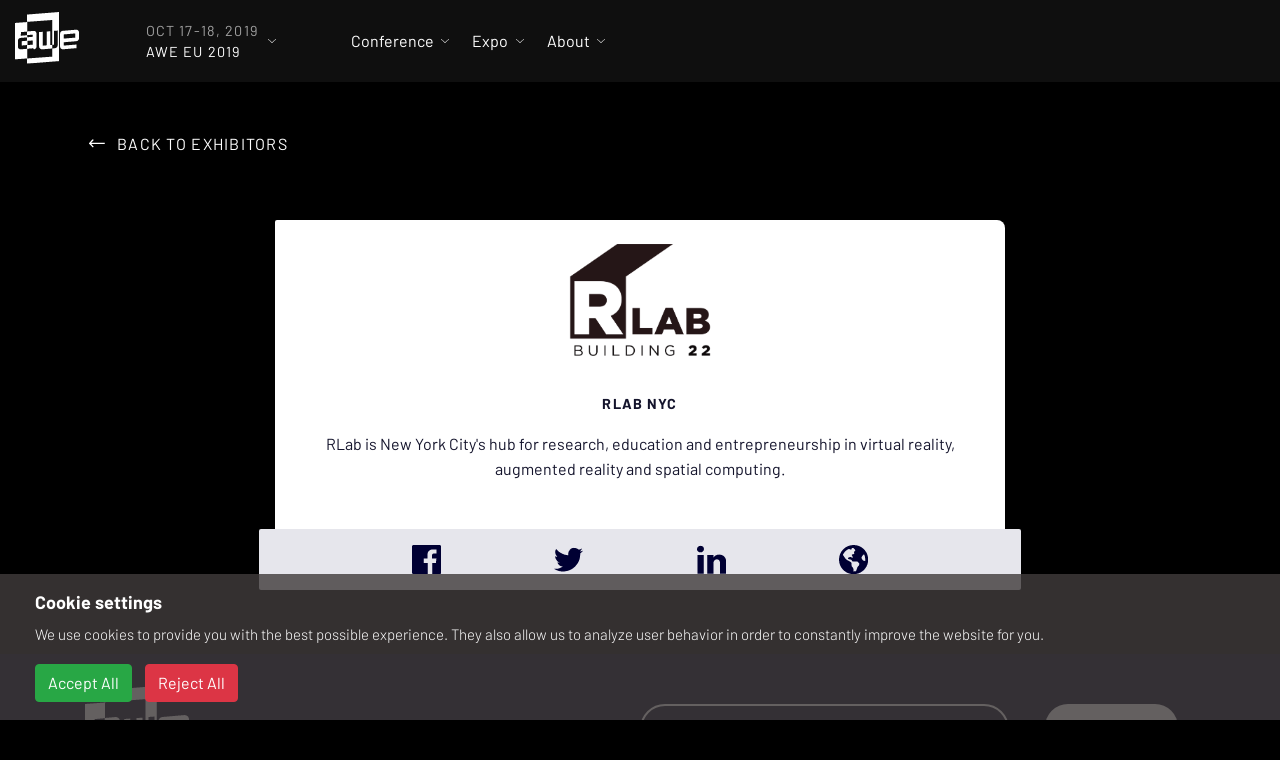

--- FILE ---
content_type: text/html; charset=utf-8
request_url: https://www.awexr.com/eu-2019/exhibitors/3100-rlab-nyc
body_size: 16782
content:
<!DOCTYPE html>
<html>
  <head>
<script type="text/javascript">window.NREUM||(NREUM={});NREUM.info={"beacon":"bam.nr-data.net","errorBeacon":"bam.nr-data.net","licenseKey":"0a60da1e6e","applicationID":"297030291","transactionName":"IAoIRBQMWg4AEU4BTwsMBFkSDEQRShAJC0A=","queueTime":2,"applicationTime":64,"agent":""}</script>
<script type="text/javascript">(window.NREUM||(NREUM={})).init={ajax:{deny_list:["bam.nr-data.net"]},feature_flags:["soft_nav"]};(window.NREUM||(NREUM={})).loader_config={licenseKey:"0a60da1e6e",applicationID:"297030291",browserID:"297030839"};;/*! For license information please see nr-loader-rum-1.308.0.min.js.LICENSE.txt */
(()=>{var e,t,r={163:(e,t,r)=>{"use strict";r.d(t,{j:()=>E});var n=r(384),i=r(1741);var a=r(2555);r(860).K7.genericEvents;const s="experimental.resources",o="register",c=e=>{if(!e||"string"!=typeof e)return!1;try{document.createDocumentFragment().querySelector(e)}catch{return!1}return!0};var d=r(2614),u=r(944),l=r(8122);const f="[data-nr-mask]",g=e=>(0,l.a)(e,(()=>{const e={feature_flags:[],experimental:{allow_registered_children:!1,resources:!1},mask_selector:"*",block_selector:"[data-nr-block]",mask_input_options:{color:!1,date:!1,"datetime-local":!1,email:!1,month:!1,number:!1,range:!1,search:!1,tel:!1,text:!1,time:!1,url:!1,week:!1,textarea:!1,select:!1,password:!0}};return{ajax:{deny_list:void 0,block_internal:!0,enabled:!0,autoStart:!0},api:{get allow_registered_children(){return e.feature_flags.includes(o)||e.experimental.allow_registered_children},set allow_registered_children(t){e.experimental.allow_registered_children=t},duplicate_registered_data:!1},browser_consent_mode:{enabled:!1},distributed_tracing:{enabled:void 0,exclude_newrelic_header:void 0,cors_use_newrelic_header:void 0,cors_use_tracecontext_headers:void 0,allowed_origins:void 0},get feature_flags(){return e.feature_flags},set feature_flags(t){e.feature_flags=t},generic_events:{enabled:!0,autoStart:!0},harvest:{interval:30},jserrors:{enabled:!0,autoStart:!0},logging:{enabled:!0,autoStart:!0},metrics:{enabled:!0,autoStart:!0},obfuscate:void 0,page_action:{enabled:!0},page_view_event:{enabled:!0,autoStart:!0},page_view_timing:{enabled:!0,autoStart:!0},performance:{capture_marks:!1,capture_measures:!1,capture_detail:!0,resources:{get enabled(){return e.feature_flags.includes(s)||e.experimental.resources},set enabled(t){e.experimental.resources=t},asset_types:[],first_party_domains:[],ignore_newrelic:!0}},privacy:{cookies_enabled:!0},proxy:{assets:void 0,beacon:void 0},session:{expiresMs:d.wk,inactiveMs:d.BB},session_replay:{autoStart:!0,enabled:!1,preload:!1,sampling_rate:10,error_sampling_rate:100,collect_fonts:!1,inline_images:!1,fix_stylesheets:!0,mask_all_inputs:!0,get mask_text_selector(){return e.mask_selector},set mask_text_selector(t){c(t)?e.mask_selector="".concat(t,",").concat(f):""===t||null===t?e.mask_selector=f:(0,u.R)(5,t)},get block_class(){return"nr-block"},get ignore_class(){return"nr-ignore"},get mask_text_class(){return"nr-mask"},get block_selector(){return e.block_selector},set block_selector(t){c(t)?e.block_selector+=",".concat(t):""!==t&&(0,u.R)(6,t)},get mask_input_options(){return e.mask_input_options},set mask_input_options(t){t&&"object"==typeof t?e.mask_input_options={...t,password:!0}:(0,u.R)(7,t)}},session_trace:{enabled:!0,autoStart:!0},soft_navigations:{enabled:!0,autoStart:!0},spa:{enabled:!0,autoStart:!0},ssl:void 0,user_actions:{enabled:!0,elementAttributes:["id","className","tagName","type"]}}})());var p=r(6154),m=r(9324);let h=0;const v={buildEnv:m.F3,distMethod:m.Xs,version:m.xv,originTime:p.WN},b={consented:!1},y={appMetadata:{},get consented(){return this.session?.state?.consent||b.consented},set consented(e){b.consented=e},customTransaction:void 0,denyList:void 0,disabled:!1,harvester:void 0,isolatedBacklog:!1,isRecording:!1,loaderType:void 0,maxBytes:3e4,obfuscator:void 0,onerror:void 0,ptid:void 0,releaseIds:{},session:void 0,timeKeeper:void 0,registeredEntities:[],jsAttributesMetadata:{bytes:0},get harvestCount(){return++h}},_=e=>{const t=(0,l.a)(e,y),r=Object.keys(v).reduce((e,t)=>(e[t]={value:v[t],writable:!1,configurable:!0,enumerable:!0},e),{});return Object.defineProperties(t,r)};var w=r(5701);const x=e=>{const t=e.startsWith("http");e+="/",r.p=t?e:"https://"+e};var R=r(7836),k=r(3241);const A={accountID:void 0,trustKey:void 0,agentID:void 0,licenseKey:void 0,applicationID:void 0,xpid:void 0},S=e=>(0,l.a)(e,A),T=new Set;function E(e,t={},r,s){let{init:o,info:c,loader_config:d,runtime:u={},exposed:l=!0}=t;if(!c){const e=(0,n.pV)();o=e.init,c=e.info,d=e.loader_config}e.init=g(o||{}),e.loader_config=S(d||{}),c.jsAttributes??={},p.bv&&(c.jsAttributes.isWorker=!0),e.info=(0,a.D)(c);const f=e.init,m=[c.beacon,c.errorBeacon];T.has(e.agentIdentifier)||(f.proxy.assets&&(x(f.proxy.assets),m.push(f.proxy.assets)),f.proxy.beacon&&m.push(f.proxy.beacon),e.beacons=[...m],function(e){const t=(0,n.pV)();Object.getOwnPropertyNames(i.W.prototype).forEach(r=>{const n=i.W.prototype[r];if("function"!=typeof n||"constructor"===n)return;let a=t[r];e[r]&&!1!==e.exposed&&"micro-agent"!==e.runtime?.loaderType&&(t[r]=(...t)=>{const n=e[r](...t);return a?a(...t):n})})}(e),(0,n.US)("activatedFeatures",w.B)),u.denyList=[...f.ajax.deny_list||[],...f.ajax.block_internal?m:[]],u.ptid=e.agentIdentifier,u.loaderType=r,e.runtime=_(u),T.has(e.agentIdentifier)||(e.ee=R.ee.get(e.agentIdentifier),e.exposed=l,(0,k.W)({agentIdentifier:e.agentIdentifier,drained:!!w.B?.[e.agentIdentifier],type:"lifecycle",name:"initialize",feature:void 0,data:e.config})),T.add(e.agentIdentifier)}},384:(e,t,r)=>{"use strict";r.d(t,{NT:()=>s,US:()=>u,Zm:()=>o,bQ:()=>d,dV:()=>c,pV:()=>l});var n=r(6154),i=r(1863),a=r(1910);const s={beacon:"bam.nr-data.net",errorBeacon:"bam.nr-data.net"};function o(){return n.gm.NREUM||(n.gm.NREUM={}),void 0===n.gm.newrelic&&(n.gm.newrelic=n.gm.NREUM),n.gm.NREUM}function c(){let e=o();return e.o||(e.o={ST:n.gm.setTimeout,SI:n.gm.setImmediate||n.gm.setInterval,CT:n.gm.clearTimeout,XHR:n.gm.XMLHttpRequest,REQ:n.gm.Request,EV:n.gm.Event,PR:n.gm.Promise,MO:n.gm.MutationObserver,FETCH:n.gm.fetch,WS:n.gm.WebSocket},(0,a.i)(...Object.values(e.o))),e}function d(e,t){let r=o();r.initializedAgents??={},t.initializedAt={ms:(0,i.t)(),date:new Date},r.initializedAgents[e]=t}function u(e,t){o()[e]=t}function l(){return function(){let e=o();const t=e.info||{};e.info={beacon:s.beacon,errorBeacon:s.errorBeacon,...t}}(),function(){let e=o();const t=e.init||{};e.init={...t}}(),c(),function(){let e=o();const t=e.loader_config||{};e.loader_config={...t}}(),o()}},782:(e,t,r)=>{"use strict";r.d(t,{T:()=>n});const n=r(860).K7.pageViewTiming},860:(e,t,r)=>{"use strict";r.d(t,{$J:()=>u,K7:()=>c,P3:()=>d,XX:()=>i,Yy:()=>o,df:()=>a,qY:()=>n,v4:()=>s});const n="events",i="jserrors",a="browser/blobs",s="rum",o="browser/logs",c={ajax:"ajax",genericEvents:"generic_events",jserrors:i,logging:"logging",metrics:"metrics",pageAction:"page_action",pageViewEvent:"page_view_event",pageViewTiming:"page_view_timing",sessionReplay:"session_replay",sessionTrace:"session_trace",softNav:"soft_navigations",spa:"spa"},d={[c.pageViewEvent]:1,[c.pageViewTiming]:2,[c.metrics]:3,[c.jserrors]:4,[c.spa]:5,[c.ajax]:6,[c.sessionTrace]:7,[c.softNav]:8,[c.sessionReplay]:9,[c.logging]:10,[c.genericEvents]:11},u={[c.pageViewEvent]:s,[c.pageViewTiming]:n,[c.ajax]:n,[c.spa]:n,[c.softNav]:n,[c.metrics]:i,[c.jserrors]:i,[c.sessionTrace]:a,[c.sessionReplay]:a,[c.logging]:o,[c.genericEvents]:"ins"}},944:(e,t,r)=>{"use strict";r.d(t,{R:()=>i});var n=r(3241);function i(e,t){"function"==typeof console.debug&&(console.debug("New Relic Warning: https://github.com/newrelic/newrelic-browser-agent/blob/main/docs/warning-codes.md#".concat(e),t),(0,n.W)({agentIdentifier:null,drained:null,type:"data",name:"warn",feature:"warn",data:{code:e,secondary:t}}))}},1687:(e,t,r)=>{"use strict";r.d(t,{Ak:()=>d,Ze:()=>f,x3:()=>u});var n=r(3241),i=r(7836),a=r(3606),s=r(860),o=r(2646);const c={};function d(e,t){const r={staged:!1,priority:s.P3[t]||0};l(e),c[e].get(t)||c[e].set(t,r)}function u(e,t){e&&c[e]&&(c[e].get(t)&&c[e].delete(t),p(e,t,!1),c[e].size&&g(e))}function l(e){if(!e)throw new Error("agentIdentifier required");c[e]||(c[e]=new Map)}function f(e="",t="feature",r=!1){if(l(e),!e||!c[e].get(t)||r)return p(e,t);c[e].get(t).staged=!0,g(e)}function g(e){const t=Array.from(c[e]);t.every(([e,t])=>t.staged)&&(t.sort((e,t)=>e[1].priority-t[1].priority),t.forEach(([t])=>{c[e].delete(t),p(e,t)}))}function p(e,t,r=!0){const s=e?i.ee.get(e):i.ee,c=a.i.handlers;if(!s.aborted&&s.backlog&&c){if((0,n.W)({agentIdentifier:e,type:"lifecycle",name:"drain",feature:t}),r){const e=s.backlog[t],r=c[t];if(r){for(let t=0;e&&t<e.length;++t)m(e[t],r);Object.entries(r).forEach(([e,t])=>{Object.values(t||{}).forEach(t=>{t[0]?.on&&t[0]?.context()instanceof o.y&&t[0].on(e,t[1])})})}}s.isolatedBacklog||delete c[t],s.backlog[t]=null,s.emit("drain-"+t,[])}}function m(e,t){var r=e[1];Object.values(t[r]||{}).forEach(t=>{var r=e[0];if(t[0]===r){var n=t[1],i=e[3],a=e[2];n.apply(i,a)}})}},1738:(e,t,r)=>{"use strict";r.d(t,{U:()=>g,Y:()=>f});var n=r(3241),i=r(9908),a=r(1863),s=r(944),o=r(5701),c=r(3969),d=r(8362),u=r(860),l=r(4261);function f(e,t,r,a){const f=a||r;!f||f[e]&&f[e]!==d.d.prototype[e]||(f[e]=function(){(0,i.p)(c.xV,["API/"+e+"/called"],void 0,u.K7.metrics,r.ee),(0,n.W)({agentIdentifier:r.agentIdentifier,drained:!!o.B?.[r.agentIdentifier],type:"data",name:"api",feature:l.Pl+e,data:{}});try{return t.apply(this,arguments)}catch(e){(0,s.R)(23,e)}})}function g(e,t,r,n,s){const o=e.info;null===r?delete o.jsAttributes[t]:o.jsAttributes[t]=r,(s||null===r)&&(0,i.p)(l.Pl+n,[(0,a.t)(),t,r],void 0,"session",e.ee)}},1741:(e,t,r)=>{"use strict";r.d(t,{W:()=>a});var n=r(944),i=r(4261);class a{#e(e,...t){if(this[e]!==a.prototype[e])return this[e](...t);(0,n.R)(35,e)}addPageAction(e,t){return this.#e(i.hG,e,t)}register(e){return this.#e(i.eY,e)}recordCustomEvent(e,t){return this.#e(i.fF,e,t)}setPageViewName(e,t){return this.#e(i.Fw,e,t)}setCustomAttribute(e,t,r){return this.#e(i.cD,e,t,r)}noticeError(e,t){return this.#e(i.o5,e,t)}setUserId(e,t=!1){return this.#e(i.Dl,e,t)}setApplicationVersion(e){return this.#e(i.nb,e)}setErrorHandler(e){return this.#e(i.bt,e)}addRelease(e,t){return this.#e(i.k6,e,t)}log(e,t){return this.#e(i.$9,e,t)}start(){return this.#e(i.d3)}finished(e){return this.#e(i.BL,e)}recordReplay(){return this.#e(i.CH)}pauseReplay(){return this.#e(i.Tb)}addToTrace(e){return this.#e(i.U2,e)}setCurrentRouteName(e){return this.#e(i.PA,e)}interaction(e){return this.#e(i.dT,e)}wrapLogger(e,t,r){return this.#e(i.Wb,e,t,r)}measure(e,t){return this.#e(i.V1,e,t)}consent(e){return this.#e(i.Pv,e)}}},1863:(e,t,r)=>{"use strict";function n(){return Math.floor(performance.now())}r.d(t,{t:()=>n})},1910:(e,t,r)=>{"use strict";r.d(t,{i:()=>a});var n=r(944);const i=new Map;function a(...e){return e.every(e=>{if(i.has(e))return i.get(e);const t="function"==typeof e?e.toString():"",r=t.includes("[native code]"),a=t.includes("nrWrapper");return r||a||(0,n.R)(64,e?.name||t),i.set(e,r),r})}},2555:(e,t,r)=>{"use strict";r.d(t,{D:()=>o,f:()=>s});var n=r(384),i=r(8122);const a={beacon:n.NT.beacon,errorBeacon:n.NT.errorBeacon,licenseKey:void 0,applicationID:void 0,sa:void 0,queueTime:void 0,applicationTime:void 0,ttGuid:void 0,user:void 0,account:void 0,product:void 0,extra:void 0,jsAttributes:{},userAttributes:void 0,atts:void 0,transactionName:void 0,tNamePlain:void 0};function s(e){try{return!!e.licenseKey&&!!e.errorBeacon&&!!e.applicationID}catch(e){return!1}}const o=e=>(0,i.a)(e,a)},2614:(e,t,r)=>{"use strict";r.d(t,{BB:()=>s,H3:()=>n,g:()=>d,iL:()=>c,tS:()=>o,uh:()=>i,wk:()=>a});const n="NRBA",i="SESSION",a=144e5,s=18e5,o={STARTED:"session-started",PAUSE:"session-pause",RESET:"session-reset",RESUME:"session-resume",UPDATE:"session-update"},c={SAME_TAB:"same-tab",CROSS_TAB:"cross-tab"},d={OFF:0,FULL:1,ERROR:2}},2646:(e,t,r)=>{"use strict";r.d(t,{y:()=>n});class n{constructor(e){this.contextId=e}}},2843:(e,t,r)=>{"use strict";r.d(t,{G:()=>a,u:()=>i});var n=r(3878);function i(e,t=!1,r,i){(0,n.DD)("visibilitychange",function(){if(t)return void("hidden"===document.visibilityState&&e());e(document.visibilityState)},r,i)}function a(e,t,r){(0,n.sp)("pagehide",e,t,r)}},3241:(e,t,r)=>{"use strict";r.d(t,{W:()=>a});var n=r(6154);const i="newrelic";function a(e={}){try{n.gm.dispatchEvent(new CustomEvent(i,{detail:e}))}catch(e){}}},3606:(e,t,r)=>{"use strict";r.d(t,{i:()=>a});var n=r(9908);a.on=s;var i=a.handlers={};function a(e,t,r,a){s(a||n.d,i,e,t,r)}function s(e,t,r,i,a){a||(a="feature"),e||(e=n.d);var s=t[a]=t[a]||{};(s[r]=s[r]||[]).push([e,i])}},3878:(e,t,r)=>{"use strict";function n(e,t){return{capture:e,passive:!1,signal:t}}function i(e,t,r=!1,i){window.addEventListener(e,t,n(r,i))}function a(e,t,r=!1,i){document.addEventListener(e,t,n(r,i))}r.d(t,{DD:()=>a,jT:()=>n,sp:()=>i})},3969:(e,t,r)=>{"use strict";r.d(t,{TZ:()=>n,XG:()=>o,rs:()=>i,xV:()=>s,z_:()=>a});const n=r(860).K7.metrics,i="sm",a="cm",s="storeSupportabilityMetrics",o="storeEventMetrics"},4234:(e,t,r)=>{"use strict";r.d(t,{W:()=>a});var n=r(7836),i=r(1687);class a{constructor(e,t){this.agentIdentifier=e,this.ee=n.ee.get(e),this.featureName=t,this.blocked=!1}deregisterDrain(){(0,i.x3)(this.agentIdentifier,this.featureName)}}},4261:(e,t,r)=>{"use strict";r.d(t,{$9:()=>d,BL:()=>o,CH:()=>g,Dl:()=>_,Fw:()=>y,PA:()=>h,Pl:()=>n,Pv:()=>k,Tb:()=>l,U2:()=>a,V1:()=>R,Wb:()=>x,bt:()=>b,cD:()=>v,d3:()=>w,dT:()=>c,eY:()=>p,fF:()=>f,hG:()=>i,k6:()=>s,nb:()=>m,o5:()=>u});const n="api-",i="addPageAction",a="addToTrace",s="addRelease",o="finished",c="interaction",d="log",u="noticeError",l="pauseReplay",f="recordCustomEvent",g="recordReplay",p="register",m="setApplicationVersion",h="setCurrentRouteName",v="setCustomAttribute",b="setErrorHandler",y="setPageViewName",_="setUserId",w="start",x="wrapLogger",R="measure",k="consent"},5289:(e,t,r)=>{"use strict";r.d(t,{GG:()=>s,Qr:()=>c,sB:()=>o});var n=r(3878),i=r(6389);function a(){return"undefined"==typeof document||"complete"===document.readyState}function s(e,t){if(a())return e();const r=(0,i.J)(e),s=setInterval(()=>{a()&&(clearInterval(s),r())},500);(0,n.sp)("load",r,t)}function o(e){if(a())return e();(0,n.DD)("DOMContentLoaded",e)}function c(e){if(a())return e();(0,n.sp)("popstate",e)}},5607:(e,t,r)=>{"use strict";r.d(t,{W:()=>n});const n=(0,r(9566).bz)()},5701:(e,t,r)=>{"use strict";r.d(t,{B:()=>a,t:()=>s});var n=r(3241);const i=new Set,a={};function s(e,t){const r=t.agentIdentifier;a[r]??={},e&&"object"==typeof e&&(i.has(r)||(t.ee.emit("rumresp",[e]),a[r]=e,i.add(r),(0,n.W)({agentIdentifier:r,loaded:!0,drained:!0,type:"lifecycle",name:"load",feature:void 0,data:e})))}},6154:(e,t,r)=>{"use strict";r.d(t,{OF:()=>c,RI:()=>i,WN:()=>u,bv:()=>a,eN:()=>l,gm:()=>s,mw:()=>o,sb:()=>d});var n=r(1863);const i="undefined"!=typeof window&&!!window.document,a="undefined"!=typeof WorkerGlobalScope&&("undefined"!=typeof self&&self instanceof WorkerGlobalScope&&self.navigator instanceof WorkerNavigator||"undefined"!=typeof globalThis&&globalThis instanceof WorkerGlobalScope&&globalThis.navigator instanceof WorkerNavigator),s=i?window:"undefined"!=typeof WorkerGlobalScope&&("undefined"!=typeof self&&self instanceof WorkerGlobalScope&&self||"undefined"!=typeof globalThis&&globalThis instanceof WorkerGlobalScope&&globalThis),o=Boolean("hidden"===s?.document?.visibilityState),c=/iPad|iPhone|iPod/.test(s.navigator?.userAgent),d=c&&"undefined"==typeof SharedWorker,u=((()=>{const e=s.navigator?.userAgent?.match(/Firefox[/\s](\d+\.\d+)/);Array.isArray(e)&&e.length>=2&&e[1]})(),Date.now()-(0,n.t)()),l=()=>"undefined"!=typeof PerformanceNavigationTiming&&s?.performance?.getEntriesByType("navigation")?.[0]?.responseStart},6389:(e,t,r)=>{"use strict";function n(e,t=500,r={}){const n=r?.leading||!1;let i;return(...r)=>{n&&void 0===i&&(e.apply(this,r),i=setTimeout(()=>{i=clearTimeout(i)},t)),n||(clearTimeout(i),i=setTimeout(()=>{e.apply(this,r)},t))}}function i(e){let t=!1;return(...r)=>{t||(t=!0,e.apply(this,r))}}r.d(t,{J:()=>i,s:()=>n})},6630:(e,t,r)=>{"use strict";r.d(t,{T:()=>n});const n=r(860).K7.pageViewEvent},7699:(e,t,r)=>{"use strict";r.d(t,{It:()=>a,KC:()=>o,No:()=>i,qh:()=>s});var n=r(860);const i=16e3,a=1e6,s="SESSION_ERROR",o={[n.K7.logging]:!0,[n.K7.genericEvents]:!1,[n.K7.jserrors]:!1,[n.K7.ajax]:!1}},7836:(e,t,r)=>{"use strict";r.d(t,{P:()=>o,ee:()=>c});var n=r(384),i=r(8990),a=r(2646),s=r(5607);const o="nr@context:".concat(s.W),c=function e(t,r){var n={},s={},u={},l=!1;try{l=16===r.length&&d.initializedAgents?.[r]?.runtime.isolatedBacklog}catch(e){}var f={on:p,addEventListener:p,removeEventListener:function(e,t){var r=n[e];if(!r)return;for(var i=0;i<r.length;i++)r[i]===t&&r.splice(i,1)},emit:function(e,r,n,i,a){!1!==a&&(a=!0);if(c.aborted&&!i)return;t&&a&&t.emit(e,r,n);var o=g(n);m(e).forEach(e=>{e.apply(o,r)});var d=v()[s[e]];d&&d.push([f,e,r,o]);return o},get:h,listeners:m,context:g,buffer:function(e,t){const r=v();if(t=t||"feature",f.aborted)return;Object.entries(e||{}).forEach(([e,n])=>{s[n]=t,t in r||(r[t]=[])})},abort:function(){f._aborted=!0,Object.keys(f.backlog).forEach(e=>{delete f.backlog[e]})},isBuffering:function(e){return!!v()[s[e]]},debugId:r,backlog:l?{}:t&&"object"==typeof t.backlog?t.backlog:{},isolatedBacklog:l};return Object.defineProperty(f,"aborted",{get:()=>{let e=f._aborted||!1;return e||(t&&(e=t.aborted),e)}}),f;function g(e){return e&&e instanceof a.y?e:e?(0,i.I)(e,o,()=>new a.y(o)):new a.y(o)}function p(e,t){n[e]=m(e).concat(t)}function m(e){return n[e]||[]}function h(t){return u[t]=u[t]||e(f,t)}function v(){return f.backlog}}(void 0,"globalEE"),d=(0,n.Zm)();d.ee||(d.ee=c)},8122:(e,t,r)=>{"use strict";r.d(t,{a:()=>i});var n=r(944);function i(e,t){try{if(!e||"object"!=typeof e)return(0,n.R)(3);if(!t||"object"!=typeof t)return(0,n.R)(4);const r=Object.create(Object.getPrototypeOf(t),Object.getOwnPropertyDescriptors(t)),a=0===Object.keys(r).length?e:r;for(let s in a)if(void 0!==e[s])try{if(null===e[s]){r[s]=null;continue}Array.isArray(e[s])&&Array.isArray(t[s])?r[s]=Array.from(new Set([...e[s],...t[s]])):"object"==typeof e[s]&&"object"==typeof t[s]?r[s]=i(e[s],t[s]):r[s]=e[s]}catch(e){r[s]||(0,n.R)(1,e)}return r}catch(e){(0,n.R)(2,e)}}},8362:(e,t,r)=>{"use strict";r.d(t,{d:()=>a});var n=r(9566),i=r(1741);class a extends i.W{agentIdentifier=(0,n.LA)(16)}},8374:(e,t,r)=>{r.nc=(()=>{try{return document?.currentScript?.nonce}catch(e){}return""})()},8990:(e,t,r)=>{"use strict";r.d(t,{I:()=>i});var n=Object.prototype.hasOwnProperty;function i(e,t,r){if(n.call(e,t))return e[t];var i=r();if(Object.defineProperty&&Object.keys)try{return Object.defineProperty(e,t,{value:i,writable:!0,enumerable:!1}),i}catch(e){}return e[t]=i,i}},9324:(e,t,r)=>{"use strict";r.d(t,{F3:()=>i,Xs:()=>a,xv:()=>n});const n="1.308.0",i="PROD",a="CDN"},9566:(e,t,r)=>{"use strict";r.d(t,{LA:()=>o,bz:()=>s});var n=r(6154);const i="xxxxxxxx-xxxx-4xxx-yxxx-xxxxxxxxxxxx";function a(e,t){return e?15&e[t]:16*Math.random()|0}function s(){const e=n.gm?.crypto||n.gm?.msCrypto;let t,r=0;return e&&e.getRandomValues&&(t=e.getRandomValues(new Uint8Array(30))),i.split("").map(e=>"x"===e?a(t,r++).toString(16):"y"===e?(3&a()|8).toString(16):e).join("")}function o(e){const t=n.gm?.crypto||n.gm?.msCrypto;let r,i=0;t&&t.getRandomValues&&(r=t.getRandomValues(new Uint8Array(e)));const s=[];for(var o=0;o<e;o++)s.push(a(r,i++).toString(16));return s.join("")}},9908:(e,t,r)=>{"use strict";r.d(t,{d:()=>n,p:()=>i});var n=r(7836).ee.get("handle");function i(e,t,r,i,a){a?(a.buffer([e],i),a.emit(e,t,r)):(n.buffer([e],i),n.emit(e,t,r))}}},n={};function i(e){var t=n[e];if(void 0!==t)return t.exports;var a=n[e]={exports:{}};return r[e](a,a.exports,i),a.exports}i.m=r,i.d=(e,t)=>{for(var r in t)i.o(t,r)&&!i.o(e,r)&&Object.defineProperty(e,r,{enumerable:!0,get:t[r]})},i.f={},i.e=e=>Promise.all(Object.keys(i.f).reduce((t,r)=>(i.f[r](e,t),t),[])),i.u=e=>"nr-rum-1.308.0.min.js",i.o=(e,t)=>Object.prototype.hasOwnProperty.call(e,t),e={},t="NRBA-1.308.0.PROD:",i.l=(r,n,a,s)=>{if(e[r])e[r].push(n);else{var o,c;if(void 0!==a)for(var d=document.getElementsByTagName("script"),u=0;u<d.length;u++){var l=d[u];if(l.getAttribute("src")==r||l.getAttribute("data-webpack")==t+a){o=l;break}}if(!o){c=!0;var f={296:"sha512-+MIMDsOcckGXa1EdWHqFNv7P+JUkd5kQwCBr3KE6uCvnsBNUrdSt4a/3/L4j4TxtnaMNjHpza2/erNQbpacJQA=="};(o=document.createElement("script")).charset="utf-8",i.nc&&o.setAttribute("nonce",i.nc),o.setAttribute("data-webpack",t+a),o.src=r,0!==o.src.indexOf(window.location.origin+"/")&&(o.crossOrigin="anonymous"),f[s]&&(o.integrity=f[s])}e[r]=[n];var g=(t,n)=>{o.onerror=o.onload=null,clearTimeout(p);var i=e[r];if(delete e[r],o.parentNode&&o.parentNode.removeChild(o),i&&i.forEach(e=>e(n)),t)return t(n)},p=setTimeout(g.bind(null,void 0,{type:"timeout",target:o}),12e4);o.onerror=g.bind(null,o.onerror),o.onload=g.bind(null,o.onload),c&&document.head.appendChild(o)}},i.r=e=>{"undefined"!=typeof Symbol&&Symbol.toStringTag&&Object.defineProperty(e,Symbol.toStringTag,{value:"Module"}),Object.defineProperty(e,"__esModule",{value:!0})},i.p="https://js-agent.newrelic.com/",(()=>{var e={374:0,840:0};i.f.j=(t,r)=>{var n=i.o(e,t)?e[t]:void 0;if(0!==n)if(n)r.push(n[2]);else{var a=new Promise((r,i)=>n=e[t]=[r,i]);r.push(n[2]=a);var s=i.p+i.u(t),o=new Error;i.l(s,r=>{if(i.o(e,t)&&(0!==(n=e[t])&&(e[t]=void 0),n)){var a=r&&("load"===r.type?"missing":r.type),s=r&&r.target&&r.target.src;o.message="Loading chunk "+t+" failed: ("+a+": "+s+")",o.name="ChunkLoadError",o.type=a,o.request=s,n[1](o)}},"chunk-"+t,t)}};var t=(t,r)=>{var n,a,[s,o,c]=r,d=0;if(s.some(t=>0!==e[t])){for(n in o)i.o(o,n)&&(i.m[n]=o[n]);if(c)c(i)}for(t&&t(r);d<s.length;d++)a=s[d],i.o(e,a)&&e[a]&&e[a][0](),e[a]=0},r=self["webpackChunk:NRBA-1.308.0.PROD"]=self["webpackChunk:NRBA-1.308.0.PROD"]||[];r.forEach(t.bind(null,0)),r.push=t.bind(null,r.push.bind(r))})(),(()=>{"use strict";i(8374);var e=i(8362),t=i(860);const r=Object.values(t.K7);var n=i(163);var a=i(9908),s=i(1863),o=i(4261),c=i(1738);var d=i(1687),u=i(4234),l=i(5289),f=i(6154),g=i(944),p=i(384);const m=e=>f.RI&&!0===e?.privacy.cookies_enabled;function h(e){return!!(0,p.dV)().o.MO&&m(e)&&!0===e?.session_trace.enabled}var v=i(6389),b=i(7699);class y extends u.W{constructor(e,t){super(e.agentIdentifier,t),this.agentRef=e,this.abortHandler=void 0,this.featAggregate=void 0,this.loadedSuccessfully=void 0,this.onAggregateImported=new Promise(e=>{this.loadedSuccessfully=e}),this.deferred=Promise.resolve(),!1===e.init[this.featureName].autoStart?this.deferred=new Promise((t,r)=>{this.ee.on("manual-start-all",(0,v.J)(()=>{(0,d.Ak)(e.agentIdentifier,this.featureName),t()}))}):(0,d.Ak)(e.agentIdentifier,t)}importAggregator(e,t,r={}){if(this.featAggregate)return;const n=async()=>{let n;await this.deferred;try{if(m(e.init)){const{setupAgentSession:t}=await i.e(296).then(i.bind(i,3305));n=t(e)}}catch(e){(0,g.R)(20,e),this.ee.emit("internal-error",[e]),(0,a.p)(b.qh,[e],void 0,this.featureName,this.ee)}try{if(!this.#t(this.featureName,n,e.init))return(0,d.Ze)(this.agentIdentifier,this.featureName),void this.loadedSuccessfully(!1);const{Aggregate:i}=await t();this.featAggregate=new i(e,r),e.runtime.harvester.initializedAggregates.push(this.featAggregate),this.loadedSuccessfully(!0)}catch(e){(0,g.R)(34,e),this.abortHandler?.(),(0,d.Ze)(this.agentIdentifier,this.featureName,!0),this.loadedSuccessfully(!1),this.ee&&this.ee.abort()}};f.RI?(0,l.GG)(()=>n(),!0):n()}#t(e,r,n){if(this.blocked)return!1;switch(e){case t.K7.sessionReplay:return h(n)&&!!r;case t.K7.sessionTrace:return!!r;default:return!0}}}var _=i(6630),w=i(2614),x=i(3241);class R extends y{static featureName=_.T;constructor(e){var t;super(e,_.T),this.setupInspectionEvents(e.agentIdentifier),t=e,(0,c.Y)(o.Fw,function(e,r){"string"==typeof e&&("/"!==e.charAt(0)&&(e="/"+e),t.runtime.customTransaction=(r||"http://custom.transaction")+e,(0,a.p)(o.Pl+o.Fw,[(0,s.t)()],void 0,void 0,t.ee))},t),this.importAggregator(e,()=>i.e(296).then(i.bind(i,3943)))}setupInspectionEvents(e){const t=(t,r)=>{t&&(0,x.W)({agentIdentifier:e,timeStamp:t.timeStamp,loaded:"complete"===t.target.readyState,type:"window",name:r,data:t.target.location+""})};(0,l.sB)(e=>{t(e,"DOMContentLoaded")}),(0,l.GG)(e=>{t(e,"load")}),(0,l.Qr)(e=>{t(e,"navigate")}),this.ee.on(w.tS.UPDATE,(t,r)=>{(0,x.W)({agentIdentifier:e,type:"lifecycle",name:"session",data:r})})}}class k extends e.d{constructor(e){var t;(super(),f.gm)?(this.features={},(0,p.bQ)(this.agentIdentifier,this),this.desiredFeatures=new Set(e.features||[]),this.desiredFeatures.add(R),(0,n.j)(this,e,e.loaderType||"agent"),t=this,(0,c.Y)(o.cD,function(e,r,n=!1){if("string"==typeof e){if(["string","number","boolean"].includes(typeof r)||null===r)return(0,c.U)(t,e,r,o.cD,n);(0,g.R)(40,typeof r)}else(0,g.R)(39,typeof e)},t),function(e){(0,c.Y)(o.Dl,function(t,r=!1){if("string"!=typeof t&&null!==t)return void(0,g.R)(41,typeof t);const n=e.info.jsAttributes["enduser.id"];r&&null!=n&&n!==t?(0,a.p)(o.Pl+"setUserIdAndResetSession",[t],void 0,"session",e.ee):(0,c.U)(e,"enduser.id",t,o.Dl,!0)},e)}(this),function(e){(0,c.Y)(o.nb,function(t){if("string"==typeof t||null===t)return(0,c.U)(e,"application.version",t,o.nb,!1);(0,g.R)(42,typeof t)},e)}(this),function(e){(0,c.Y)(o.d3,function(){e.ee.emit("manual-start-all")},e)}(this),function(e){(0,c.Y)(o.Pv,function(t=!0){if("boolean"==typeof t){if((0,a.p)(o.Pl+o.Pv,[t],void 0,"session",e.ee),e.runtime.consented=t,t){const t=e.features.page_view_event;t.onAggregateImported.then(e=>{const r=t.featAggregate;e&&!r.sentRum&&r.sendRum()})}}else(0,g.R)(65,typeof t)},e)}(this),this.run()):(0,g.R)(21)}get config(){return{info:this.info,init:this.init,loader_config:this.loader_config,runtime:this.runtime}}get api(){return this}run(){try{const e=function(e){const t={};return r.forEach(r=>{t[r]=!!e[r]?.enabled}),t}(this.init),n=[...this.desiredFeatures];n.sort((e,r)=>t.P3[e.featureName]-t.P3[r.featureName]),n.forEach(r=>{if(!e[r.featureName]&&r.featureName!==t.K7.pageViewEvent)return;if(r.featureName===t.K7.spa)return void(0,g.R)(67);const n=function(e){switch(e){case t.K7.ajax:return[t.K7.jserrors];case t.K7.sessionTrace:return[t.K7.ajax,t.K7.pageViewEvent];case t.K7.sessionReplay:return[t.K7.sessionTrace];case t.K7.pageViewTiming:return[t.K7.pageViewEvent];default:return[]}}(r.featureName).filter(e=>!(e in this.features));n.length>0&&(0,g.R)(36,{targetFeature:r.featureName,missingDependencies:n}),this.features[r.featureName]=new r(this)})}catch(e){(0,g.R)(22,e);for(const e in this.features)this.features[e].abortHandler?.();const t=(0,p.Zm)();delete t.initializedAgents[this.agentIdentifier]?.features,delete this.sharedAggregator;return t.ee.get(this.agentIdentifier).abort(),!1}}}var A=i(2843),S=i(782);class T extends y{static featureName=S.T;constructor(e){super(e,S.T),f.RI&&((0,A.u)(()=>(0,a.p)("docHidden",[(0,s.t)()],void 0,S.T,this.ee),!0),(0,A.G)(()=>(0,a.p)("winPagehide",[(0,s.t)()],void 0,S.T,this.ee)),this.importAggregator(e,()=>i.e(296).then(i.bind(i,2117))))}}var E=i(3969);class I extends y{static featureName=E.TZ;constructor(e){super(e,E.TZ),f.RI&&document.addEventListener("securitypolicyviolation",e=>{(0,a.p)(E.xV,["Generic/CSPViolation/Detected"],void 0,this.featureName,this.ee)}),this.importAggregator(e,()=>i.e(296).then(i.bind(i,9623)))}}new k({features:[R,T,I],loaderType:"lite"})})()})();</script>
    <!-- Google Tag Manager -->
    <script defer >
    window.dataLayer = window.dataLayer || [];
    function gtag(){dataLayer.push(arguments);}

    if(localStorage.getItem('consentMode') === null){
        gtag('consent', 'default', {
            'ad_storage': 'denied',
            'analytics_storage': 'denied',
            'personalization_storage': 'denied',
            'functionality_storage': 'denied',
            'security_storage': 'denied',
        });
    } else {
        gtag('consent', 'default', JSON.parse(localStorage.getItem('consentMode')));
    }
    setTimeout(function(){
    (function(w,d,s,l,i){w[l]=w[l]||[];w[l].push({'gtm.start':
    new Date().getTime(),event:'gtm.js'});var f=d.getElementsByTagName(s)[0],
    j=d.createElement(s),dl=l!='dataLayer'?'&l='+l:'';j.async=true;j.src=
    'https://www.googletagmanager.com/gtm.js?id='+i+dl;f.parentNode.insertBefore(j,f);
    })(window,document,'script','dataLayer','GTM-N4XG63Q');
    }, 1000);
    </script>
<!-- End Google Tag Manager -->

    <!-- Hotjar Tracking Code for https://www.awexr.com/ -->
<script defer >
  (function(h,o,t,j,a,r){
    h.hj=h.hj||function(){(h.hj.q=h.hj.q||[]).push(arguments)};
    h._hjSettings={hjid:1190078,hjsv:6};
    a=o.getElementsByTagName('head')[0];
    r=o.createElement('script');r.async=1;
    r.src=t+h._hjSettings.hjid+j+h._hjSettings.hjsv;
    a.appendChild(r);
  })(window,document,'https://static.hotjar.com/c/hotjar-','.js?sv=');
</script>


    <title>AWE EU 2019 - RLab NYC
</title>


    <meta name="csrf-param" content="authenticity_token" />
<meta name="csrf-token" content="raqAIj-DG0IhkF2wSlD3LNpGJo1-jnchSiOKQzv3VJTFHd-EC8gk4TXGIUZaAc5b7mGEP9YpZySwqWyFq7GrpA" />
    <meta name="csp-nonce" />
    <link rel="stylesheet" href="/assets/application-8c841cb6c79e6cbd414a78675be9cf431fedf30507262f7922e2de55e8a0e820.css" media="all" data-turbolinks-track="reload" />
      <link rel="stylesheet" href="https://res.cloudinary.com/dmy7buja6/raw/upload/jf6AMmRb4VEVEWt2FhQVF9X5.css" media="all" data-turbolinks-track="reload" />
    <script src="/assets/application-2d55b62657e312bc99868510c36609387d60832c8b65c741510ed6446395f098.js" data-turbolinks-track="reload" turbolinks-cache-control="no-preview"></script>
    <script src="//js.hsforms.net/forms/v2.js" data-turbolinks-track="reload" turbolinks-cache-control="no-preview"></script>

    <!-- Facebook Pixel Code -->
<script defer>
  setTimeout(function(){
    !function(f,b,e,v,n,t,s)
    {if(f.fbq)return;n=f.fbq=function(){n.callMethod?
    n.callMethod.apply(n,arguments):n.queue.push(arguments)};
    if(!f._fbq)f._fbq=n;n.push=n;n.loaded=!0;n.version='2.0';
    n.queue=[];t=b.createElement(e);t.async=!0;
    t.src=v;s=b.getElementsByTagName(e)[0];
    s.parentNode.insertBefore(t,s)}(window, document,'script',
    'https://connect.facebook.net/en_US/fbevents.js');
    fbq('init', '172292823497422');
    fbq('track', 'PageView');
  }, 1000);
</script>
<noscript><img height="1" width="1" style="display:none"
  src="https://www.facebook.com/tr?id=172292823497422&ev=PageView&noscript=1"
/></noscript>
<!-- End Facebook Pixel Code -->

    <link rel="icon" type="image/x-icon" href="/assets/favicon-8d73289e193c05208ca0197902f3894196879a98393e47485c8c4f9d64b083c8.png" />

    <meta name="viewport" content="width=device-width, initial-scale=1, shrink-to-fit=no">

    <!--
    <meta property="image" content='' %>
    <meta property="og:type" content= "website"/>
    <meta property="title" content='AWE EU 2019 - RLab NYC
'>
    <meta property="og:title" content='AWE EU 2019 - RLab NYC
'>
    <meta property="og:image" content='https://www.awexr.com/assets/splash-for-socials-f48ae42fd6c29234fef1eb8cce211920aed7c229e0b22ebf920aab9bfbe90c88.png'>
    <meta property="keywords" content= "virtual reality, augmented reality, mixed reality, spatial computing, AR, VR, XR, community, marketplace, Events, Conference, tradeshow, classes, workshops, meetups, campaigns, Videos, talks, awards, competitions, newsletter, news">
    <meta property="description" content='Largest industry community for all things Spatial Computing with trade shows, events, conferences, meetups, webinars, classes and workshops about Augmented Reality (AR), Virtual Reality (VR), Mixed Reality (MR), Artificial Intelligence (AI), Immersive technology and enabling technologies.'>
    <meta property="og:description" content='Largest industry community for all things Spatial Computing with trade shows, events, conferences, meetups, webinars, classes and workshops about Augmented Reality (AR), Virtual Reality (VR), Mixed Reality (MR), Artificial Intelligence (AI), Immersive technology and enabling technologies.'>
    -->
    <link rel="alternate" type="application/rss+xml" title="RSS" href="https://www.awexr.com/blog.rss" />
    <meta property="og:title" content="AWE EU 2019 - Exhibitor, RLab NYC" />
<meta property="og:url" content="https://www.awexr.com/eu-2019/exhibitors/3100-rlab-nyc" />
<meta property="og:image" content="https://cdn2.hubspot.net/hubfs/5228847/form-uploads/e4ed0be0-b52e-4cdc-89c8-57ada02c1809/9d489b82-a756-4525-acc4-50501010224b-hi_res_logo-RLab-Logo.png" />
<meta property="description" content="RLab is New York City's hub for research, education and entrepreneurship in virtual reality, augmented reality and spatial computing." />
<meta property="og:description" content="RLab is New York City's hub for research, education and entrepreneurship in virtual reality, augmented reality and spatial computing." />

  </head>

  <body id="exhibitors_show" class="container-fluid p-0">
    <!-- Google Tag Manager (noscript) -->
<noscript><iframe src="https://www.googletagmanager.com/ns.html?id=GTM-N4XG63Q"
height="0" width="0" style="display:none;visibility:hidden"></iframe></noscript>
<!-- End Google Tag Manager (noscript) -->

    <script src="/assets/menu-7754ed0024375eef9502c78d3763559bb6291b12afa8f33a29ec736637936595.js"></script>
<nav class='header py-1'>
<script>
  if ($(".notification-bar").is(':visible')){
    $('body').addClass('with-notification-bar');
  }
</script>

<div class='container-fluid'>
<div class='row align-self-center position-relative'>
<div class='col-2 col-sm-3 col-xl-1 col-lg-1 col-md-2 align-self-center text-left no-wrap'>
<a class="header--logo" data-turbolinks="false" href="/"><img alt="AWE logo" src="/assets/logo-6f6200febc09f5fbaa4e9d7afae1b91514b682298c7450ff133636d55cabf12f.svg" />
</a></div>
<div class='col-xl-2 col-lg-2 col-0 align-self-center text-left no-wrap adjust-chooser'>
<div class='header--switch-conference'>
<span class='header--switch-conference__date'>Oct 17-18, 2019</span>
<span class='header--switch-conference__place'>AWE EU 2019</span>
<div class='header--dropdown'>
<ul class='header--dropdown__list'>
<li class='header--dropdown__item'>
<a target="_blank" href="https://www.aweasia.com/"><div class="header--switch-conference__date">February 2 - 4, 2026</div><div>AWE Asia 2026</div></a>
</li>
<li class='header--dropdown__item'>
<a href="https://www.awexr.com/usa-2026/"><div class="header--switch-conference__date">June 15-18, 2026</div><div>AWE USA 2026</div></a>
</li>
<li class='header--dropdown__item'>
<a target="_blank" href="https://www.unitedxr.eu/"><div class="header--switch-conference__date">7-9 DEC 2026</div><div>UnitedXR EU 2026</div></a>
</li>
<li class='header--dropdown__item'>
<a href="https://awexr.com/awenite"><div class="header--switch-conference__date">All year, Globally</div><div>AWE Nites</div></a>
</li>
</ul>
</div>
</div>
</div>
<div class='col-xl-6 col-lg-5 align-self-center no-wrap'>
<ul class='header--navbar row no-wrap'>
<li class='header--navbar__item'>
<span class='header--navbar__link'>Conference</span>
<div class='header--dropdown'>
<ul class='header--dropdown__list u-txt-size__small'>
<li class='header--dropdown__item'>
<a data-turbolinks="false" href="https://www.awexr.com/eu-2019/agenda">Agenda</a>
</li>
<li class='header--dropdown__item'>
<a data-turbolinks="false" href="https://www.awexr.com/eu-2019/speakers">Speakers</a>
</li>
<li class='header--dropdown__item'>
<a data-turbolinks="false" href="https://www.awexr.com/eu-2019/special-activities">Special Activities</a>
</li>
<li class='header--dropdown__item'>
<a data-turbolinks="false" href="https://www.awexr.com/eu-2019/spatial-computing-workshop">Spatial Computing Workshop</a>
</li>
<li class='header--dropdown__item'>
<a data-turbolinks="false" href="https://www.awexr.com/eu-2019/aws-sumerian-workshop">AWS Sumerian Workshop</a>
</li>
<li class='header--dropdown__item'>
<a data-turbolinks="false" href="https://www.awexr.com/eu-2019/apply_for_press_pass">APPLY FOR PRESS PASS</a>
</li>
<li class='header--dropdown__item'>
<a data-turbolinks="false" href="https://www.awexr.com/eu-2019/become_a_volunteer">Become a Volunteer</a>
</li>
<li class='header--dropdown__item'>
<a data-turbolinks="false" href="https://www.awexr.com/eu-2019/hotels">HOTELS &amp; VENUE</a>
</li>
</ul>
</div>
</li>
<li class='header--navbar__item'>
<span class='header--navbar__link'>Expo</span>
<div class='header--dropdown'>
<ul class='header--dropdown__list u-txt-size__small'>
<li class='header--dropdown__item'>
<a data-turbolinks="false" href="https://www.awexr.com/eu-2019/sponsors">Sponsors &amp; Partners</a>
</li>
<li class='header--dropdown__item'>
<a data-turbolinks="false" href="https://www.awexr.com/eu-2019/exhibitors">Exhibitors</a>
</li>
<li class='header--dropdown__item'>
<a data-turbolinks="false" href="https://www.awexr.com/eu-2019/expo_floor_plan">EXPO FLOOR PLAN</a>
</li>
<li class='header--dropdown__item'>
<a data-turbolinks="false" href="https://www.awexr.com/eu-2019/become_an_exhibitor">Become an Exhibitor</a>
</li>
</ul>
</div>
</li>
<li class='header--navbar__item'>
<span class='header--navbar__link'>About</span>
<div class='header--dropdown'>
<ul class='header--dropdown__list u-txt-size__small'>
<li class='header--dropdown__item'>
<a target="_blank" href="https://www.awexr.com/blog">AWE BLOG</a>
</li>
<li class='header--dropdown__item'>
<a target="_blank" href="https://www.awexr.com/news">AWE IN THE NEWS</a>
</li>
<li class='header--dropdown__item'>
<a target="_blank" href="https://www.awexr.com/about_awe">ABOUT AWE</a>
</li>
<li class='header--dropdown__item'>
<a target="_blank" href="https://www.awexr.com/anti_harrassment">CODE OF CONDUCT</a>
</li>
<li class='header--dropdown__item'>
<a data-turbolinks="false" href="https://www.awexr.com/eu-2019/contact_us">CONTACT US</a>
</li>
</ul>
</div>
</li>
</ul>
</div>
<div class='col-xl-3 col-lg-4 align-self-center text-right d-flex no-wrap justify-content-end'>
<div class='row'>
<div class='col-6'>
<a class="text-white button__turquoise header--button mr-1" href="/usa-2026#get-involved">Get Involved</a>
</div>
<div class='col-6'>
<a class="button__white header--button" target="_blank" href="https://www.youtube.com/@AWEXR">Watch Recordings</a>
</div>
</div>
</div>
<div class='show-on-tablet'>
<span class='center-section'>
<a class="button__turquoise_header" target="_blank" href="https://www.youtube.com/@AWEXR">Watch Recordings</a>
</span>
</div>
<div class='col-3 offset-9 col-lg-0 col-xl-0 text-right menu-icon'>
<div class='show-on-tablet'>
<span class='hamburger-menu'>
<img alt="hamburger menu image" src="/assets/icons/hamburger-c1c5d37e68dc51aa88f8c722854ef514409e2ae901098ac220d4c80e79f8865b.svg" />
</span>
<div class='menu-mobile-open'>
<div>
<span class='close-mobile-menu'>
<img src="/assets/icons/close-58c1d7eb234b39f03d7cbb2fdcede37bd0203c1f88ab1dc7f558128e335cb98a.svg" />
</span>
<ul class='text-left'>
<li>
<div class='header--switch-conference'>
<span class='header--switch-conference__date'>Oct 17-18, 2019</span>
<span class='header--switch-conference__place'>AWE EU 2019</span>
<div class='header--dropdown'>
<ul class='header--dropdown__list'>
<li class='header--dropdown__item'>
<a target="_blank" href="https://www.aweasia.com/"><div class="header--switch-conference__date">February 2 - 4, 2026</div><div>AWE Asia 2026</div></a>
</li>
<li class='header--dropdown__item'>
<a href="https://www.awexr.com/usa-2026/"><div class="header--switch-conference__date">June 15-18, 2026</div><div>AWE USA 2026</div></a>
</li>
<li class='header--dropdown__item'>
<a target="_blank" href="https://www.unitedxr.eu/"><div class="header--switch-conference__date">7-9 DEC 2026</div><div>UnitedXR EU 2026</div></a>
</li>
<li class='header--dropdown__item'>
<a href="https://awexr.com/awenite"><div class="header--switch-conference__date">All year, Globally</div><div>AWE Nites</div></a>
</li>
</ul>
</div>
</div>
</li>
<li class='header--navbar__item'>
<a class='header--navbar__link'>Conference</a>
<div class='header--dropdown'>
<ul class='header--dropdown__list u-txt-size__small mt-0'>
<li class='header--dropdown__item custom-padding-items'>
<a data-turbolinks="false" href="https://www.awexr.com/eu-2019/agenda">Agenda</a>
</li>
<li class='header--dropdown__item custom-padding-items'>
<a data-turbolinks="false" href="https://www.awexr.com/eu-2019/speakers">Speakers</a>
</li>
<li class='header--dropdown__item custom-padding-items'>
<a data-turbolinks="false" href="https://www.awexr.com/eu-2019/special-activities">Special Activities</a>
</li>
<li class='header--dropdown__item custom-padding-items'>
<a data-turbolinks="false" href="https://www.awexr.com/eu-2019/spatial-computing-workshop">Spatial Computing Workshop</a>
</li>
<li class='header--dropdown__item custom-padding-items'>
<a data-turbolinks="false" href="https://www.awexr.com/eu-2019/aws-sumerian-workshop">AWS Sumerian Workshop</a>
</li>
<li class='header--dropdown__item custom-padding-items'>
<a data-turbolinks="false" href="https://www.awexr.com/eu-2019/apply_for_press_pass">APPLY FOR PRESS PASS</a>
</li>
<li class='header--dropdown__item custom-padding-items'>
<a data-turbolinks="false" href="https://www.awexr.com/eu-2019/become_a_volunteer">Become a Volunteer</a>
</li>
<li class='header--dropdown__item custom-padding-items'>
<a data-turbolinks="false" href="https://www.awexr.com/eu-2019/hotels">HOTELS &amp; VENUE</a>
</li>
</ul>
</div>
</li>
<li class='header--navbar__item'>
<a class='header--navbar__link'>Expo</a>
<div class='header--dropdown'>
<ul class='header--dropdown__list u-txt-size__small mt-0'>
<li class='header--dropdown__item custom-padding-items'>
<a data-turbolinks="false" href="https://www.awexr.com/eu-2019/sponsors">Sponsors &amp; Partners</a>
</li>
<li class='header--dropdown__item custom-padding-items'>
<a data-turbolinks="false" href="https://www.awexr.com/eu-2019/exhibitors">Exhibitors</a>
</li>
<li class='header--dropdown__item custom-padding-items'>
<a data-turbolinks="false" href="https://www.awexr.com/eu-2019/expo_floor_plan">EXPO FLOOR PLAN</a>
</li>
<li class='header--dropdown__item custom-padding-items'>
<a data-turbolinks="false" href="https://www.awexr.com/eu-2019/become_an_exhibitor">Become an Exhibitor</a>
</li>
</ul>
</div>
</li>
<li class='header--navbar__item'>
<a class='header--navbar__link'>About</a>
<div class='header--dropdown'>
<ul class='header--dropdown__list u-txt-size__small mt-0'>
<li class='header--dropdown__item custom-padding-items'>
<a target="_blank" href="https://www.awexr.com/blog">AWE BLOG</a>
</li>
<li class='header--dropdown__item custom-padding-items'>
<a target="_blank" href="https://www.awexr.com/news">AWE IN THE NEWS</a>
</li>
<li class='header--dropdown__item custom-padding-items'>
<a target="_blank" href="https://www.awexr.com/about_awe">ABOUT AWE</a>
</li>
<li class='header--dropdown__item custom-padding-items'>
<a target="_blank" href="https://www.awexr.com/anti_harrassment">CODE OF CONDUCT</a>
</li>
<li class='header--dropdown__item custom-padding-items'>
<a data-turbolinks="false" href="https://www.awexr.com/eu-2019/contact_us">CONTACT US</a>
</li>
</ul>
</div>
</li>
</ul>
<div class='text-center action-buttons'>
<a class='button__turquoise full u-margin-bottom-1' href='/usa-2026#get-involved'>Get Involved</a>
<a class="button__white full u-margin-bottom-1" href="https://www.youtube.com/@AWEXR">Watch Recordings
<img src="/assets/icons/arrow-button-2789aaa9623266679186b11e25443940d46e7956211d362b6245b25bb0f85110.svg" />
</a></div>
</div>
</div>

</div>
</div>
</div>
</div>
</nav>

    <section class='margin-header'>
<div class='container'>
<a class="get-back-link" href="javascript:history.back()">Back to Exhibitors</a>
<div class='row'>
<div class='col-12 col-md-8 offset-md-2'>
<div class='card--white-for-exhibitors'>
<div class='card--white__image'>
<img alt="RLab NYC logo" src="https://cdn2.hubspot.net/hubfs/5228847/form-uploads/e4ed0be0-b52e-4cdc-89c8-57ada02c1809/9d489b82-a756-4525-acc4-50501010224b-hi_res_logo-RLab-Logo.png" />
</div>
<div class='card--white__title'>RLab NYC</div>
<div class='card--white__text'>
RLab is New York City's hub for research, education and entrepreneurship in virtual reality, augmented reality and spatial computing.
</div>
<div class='card--white__footer'>
<a target="_blank" rel="nofollow" class="link-icon-facebook" alt="facebook" href="https://www.facebook.com/rlabnyc"></a>
<a target="_blank" rel="nofollow" class="link-icon-twitter" alt="twitter" href="https://twitter.com/therlabnyc"></a>
<a target="_blank" rel="nofollow" class="link-icon-linkedin" alt="linkedin" href="https://www.linkedin.com/company/rlabnyc/"></a>
<a target="_blank" rel="nofollow" class="link-icon-website" alt="website" href="https://www.rlab.nyc/"></a>
</div>
</div>
</div>
</div>
</div>
</section>

    <div class='mini_footer'>
<div class='container-fluid'>
<div class='row'>
<div class='col-lg-9 col-12'>
<div class='row'>
<div class='col-lg-2 col-2'>
<img class="footer_logo" alt="AWE logo" src="/assets/logo-6f6200febc09f5fbaa4e9d7afae1b91514b682298c7450ff133636d55cabf12f.svg" />
</div>
<div class='col-lg-4 text-left col-10'>
<div class='pt-2'>Signup for XR News in Your Inbox Every Friday</div>
</div>
<div class='col-lg-6 hubspot-inline-form col-12'>
<script>
  if (typeof hbspt_elements === 'undefined') {
    let hbspt_elements = document.querySelectorAll('[data-form-id="1e1bcde4-4eb2-4250-8469-af6b6e3e2ef2"]');
    if (hbspt_elements.length > 1) {
      hbspt_elements.forEach(function(el) {
        el.remove();
      });
    } else {
      hbspt.forms.create({
        portalId: "5228847",
        formId: "1e1bcde4-4eb2-4250-8469-af6b6e3e2ef2"
      });
    }
  } else {
    hbspt_elements = document.querySelectorAll('[data-form-id="1e1bcde4-4eb2-4250-8469-af6b6e3e2ef2"]');
    if (hbspt_elements.length > 1) {
      hbspt_elements.forEach(function(el) {
        el.remove();
      });
    } else {
      hbspt.forms.create({
        portalId: "5228847",
        formId: "1e1bcde4-4eb2-4250-8469-af6b6e3e2ef2"
      });
    }
  }
</script>

</div>
</div>
</div>
<div class='col-lg-3 col-12'>
<div class='social_buttons'>
<ul>
<li>
<a href='https://www.facebook.com/AugmentedWorldExpo/' target='_blank'>
<img alt="Facebook" src="/assets/icons/facebook-icon-8357d5f98377b103977b67d98060cc54bfde5865b64b587fd3725c891519fd26.svg" />
</a>
</li>
<li>
<a href='https://twitter.com/ARealityEvent' target='_blank'>
<img alt="Twitter" src="/assets/icons/twitter-icon-3facdbd0fd7e81324732b68fb5988eadb75819cbb099206f0275c972958709c9.svg" />
</a>
</li>
<li>
<a href='https://www.linkedin.com/company/augmentedworldexpo/' target='_blank'>
<img alt="Linkedin" src="/assets/icons/linkedin-icon-18435db2c8f1c1f1d0647be41c586cfaea1ad6d2fecef88e0c9a14f993e2006c.svg" />
</a>
</li>
<li>
<a href='https://www.youtube.com/user/AugmentedRealityOrg' target='_blank'>
<img alt="Facebook" src="/assets/icons/youtube-icon-bb920a9a065d4bd60c07593d7412598e33c9529d98a3a6681aaaee52f78f7640.svg" />
</a>
</li>
<li>
<a href='https://www.instagram.com/awe.xr/' target='_blank'>
<img alt="Instagram" src="/assets/icons/instagram-icon-5d80c7bde5e0a836e90e834b9b894258894101f81c0fc02d88a04dd5e63aba3e.svg" />
</a>
</li>
</ul>
</div>
</div>
</div>
</div>
</div>

<footer class='layout-footer'>
<div class='container'>
<div class='layout-footer__header justify-content-between'>
<div class='align-self-center'>
<img class="layout-footer__header__logo" alt="footer logo" src="/assets/logo-6f6200febc09f5fbaa4e9d7afae1b91514b682298c7450ff133636d55cabf12f.svg" />
<div class='layout-footer__header__leyend'>
<h3 class='layout-footer__header__leyend-title'>Sign up for The Weekly Spatial</h3>
<span>Your weekly digest of XR news and AWE updates.</span>
</div>
</div>
<div class='layout-footer__actions'>
<script>
  if (typeof hbspt_elements === 'undefined') {
    let hbspt_elements = document.querySelectorAll('[data-form-id="1e1bcde4-4eb2-4250-8469-af6b6e3e2ef2"]');
    if (hbspt_elements.length > 1) {
      hbspt_elements.forEach(function(el) {
        el.remove();
      });
    } else {
      hbspt.forms.create({
        portalId: "5228847",
        formId: "1e1bcde4-4eb2-4250-8469-af6b6e3e2ef2"
      });
    }
  } else {
    hbspt_elements = document.querySelectorAll('[data-form-id="1e1bcde4-4eb2-4250-8469-af6b6e3e2ef2"]');
    if (hbspt_elements.length > 1) {
      hbspt_elements.forEach(function(el) {
        el.remove();
      });
    } else {
      hbspt.forms.create({
        portalId: "5228847",
        formId: "1e1bcde4-4eb2-4250-8469-af6b6e3e2ef2"
      });
    }
  }
</script>

</div>
</div>
<div class='row layout-footer__menues-container'>
<div class='col-sm-6 col-md-4'>
<ul class='layout-footer__menu'>
<li>About</li>
<li><a data-turbolinks="false" href="https://awexr.com/sustainability">Sustainability</a></li>
<li><a data-turbolinks="false" href="https://www.awexr.com/anti_harrassment">Code of Conduct</a></li>
<li><a data-turbolinks="false" href="https://www.awexr.com/terms_and_conditions">Terms and Conditions</a></li>
<li><a data-turbolinks="false" href="https://www.awexr.com/cancellation-policy">Cancellation and Refund</a></li>
<li><a data-turbolinks="false" href="https://www.awexr.com/health-and-safety-guidelines">Health and Safety</a></li>
<li><a data-turbolinks="false" href="https://www.awexr.com/scam-alert">Scam Alert</a></li>
<li><a data-turbolinks="false" href="https://www.awexr.com/privacy_policy">Privacy Policy</a></li>
</ul>
</div>
<div class='col-sm-6 col-md-4'>
<ul class='layout-footer__menu'>
<li>Past Events</li>
<li><a data-turbolinks="false" href="https://www.awexr.com/usa-2025">AWE USA 2025</a></li>
<li><a data-turbolinks="false" href="https://www.awexr.com/eu-2024">AWE EU 2024</a></li>
<li><a data-turbolinks="false" href="https://www.awexr.com/usa-2024/">AWE USA 2024</a></li>
<li><a data-turbolinks="false" href="https://www.awexr.com/eu-2023/">AWE EU 2023</a></li>
<li><a data-turbolinks="false" href="https://www.awexr.com/usa-2023/">AWE USA 2023</a></li>
<li><a data-turbolinks="false" href="https://www.awexr.com/eu-2022/">AWE EU 2022</a></li>
<li><a data-turbolinks="false" href="https://www.awexr.com/usa-2022/">AWE USA 2022</a></li>
<li><a data-turbolinks="false" href="https://www.awexr.com/usa-2021/">AWE USA 2021</a></li>
<li><a data-turbolinks="false" href="https://www.awexr.com/usa-2020/">AWE USA 2020</a></li>
<li><a data-turbolinks="false" href="https://www.awexr.com/eu-2019">AWE EU 2019</a></li>
<li><a data-turbolinks="false" href="https://www.awexr.com/usa-2019">AWE USA 2019</a></li>
</ul>
</div>
<div class='col-sm-6 col-md-4'>
<ul class='layout-footer__menu'>
<li>Produced By</li>
<li><a target="_blank" href="https://www.augmentedreality.org/">AugmentedReality.org</a></li>
<li><a target="_blank" href="https://brainxchange.com/events/ewts-2019/">BrainXchange</a></li>
<li><a target="_blank" href="https://www.innotechconferences.com/">Prospera</a></li>
<li><a target="_blank" href="https://www.innotechconferences.com/">Prospera Events</a></li>
<li><a target="_blank" href="https://www.superventures.com/">Super Ventures</a></li>
</ul>
</div>
<div class='col-sm-6 col-md-6'>
<ul class='layout-footer__menu--social'>
<li>Social</li>
<li>
<a href='https://www.facebook.com/AugmentedWorldExpo/' target='_blank'>
<img alt="Facebook" src="/assets/icons/facebook-icon-8357d5f98377b103977b67d98060cc54bfde5865b64b587fd3725c891519fd26.svg" />
</a>
</li>
<li>
<a href='https://twitter.com/ARealityEvent' target='_blank'>
<img alt="Twitter" src="/assets/icons/twitter-icon-3facdbd0fd7e81324732b68fb5988eadb75819cbb099206f0275c972958709c9.svg" />
</a>
</li>
<li>
<a href='https://www.linkedin.com/company/augmentedworldexpo/' target='_blank'>
<img alt="Linkedin" src="/assets/icons/linkedin-icon-18435db2c8f1c1f1d0647be41c586cfaea1ad6d2fecef88e0c9a14f993e2006c.svg" />
</a>
</li>
<li>
<a href='https://www.youtube.com/user/AugmentedRealityOrg' target='_blank'>
<img alt="Facebook" src="/assets/icons/youtube-icon-bb920a9a065d4bd60c07593d7412598e33c9529d98a3a6681aaaee52f78f7640.svg" />
</a>
</li>
<li>
<a href='https://www.instagram.com/awe.xr/' target='_blank'>
<img alt="Instagram" src="/assets/icons/instagram-icon-5d80c7bde5e0a836e90e834b9b894258894101f81c0fc02d88a04dd5e63aba3e.svg" />
</a>
</li>
<li>
<a href='https://www.whatsapp.com/channel/0029VafQoJbHVvTSfaFD0J0r' target='_blank'>
<img alt="Whatsapp" class="footer-icon" src="/assets/icons/whatsapp-9d9c80104a70ae1269849e5e6a97989d373ad5710b60f20ba9a2f10b2b2cb2ff.png" />
</a>
</li>
<li>
<a href='https://bsky.app/profile/awexr.com' target='_blank'>
<img alt="bsky.app" class="footer-icon" src="/assets/icons/bsky-5f03980d239cfdfbf0fde41cb9f65c21642e16a20b92e5633b16a98df80b0614.png" />
</a>
</li>
</ul>
</div>
</div>
</div>
</footer>
<div class='show-on-mobile' id='detect-mobile-viewport-size'></div>
<div class='show-on-tablet' id='detect-tablet-viewport-size'></div>

    <script type="text/javascript" defer>
_linkedin_partner_id = "417012";
window._linkedin_data_partner_ids = window._linkedin_data_partner_ids || [];
window._linkedin_data_partner_ids.push(_linkedin_partner_id);
</script><script type="text/javascript">
(function(){var s = document.getElementsByTagName("script")[0];
var b = document.createElement("script");
b.type = "text/javascript";b.async = true;
b.src = "https://snap.licdn.com/li.lms-analytics/insight.min.js";
s.parentNode.insertBefore(b, s);})();
</script>
<noscript>
<img height="1" width="1" style="display:none;" alt="" src="https://dc.ads.linkedin.com/collect/?pid=417012&fmt=gif" />
</noscript>

    <!-- Start of HubSpot Embed Code -->
<script type="text/javascript" id="hs-script-loader" defer src="//js.hs-scripts.com/5228847.js"></script>
<!-- End of HubSpot Embed Code -->

    <div class='cookie-consent-banner' id='cookie-consent-banner' style='display:block; position: fixed;z-index: 9999999999;bottom: 0; width: 100vw;padding: 18px 35px;background: #413c3ccf;color: white;'>
<h3 style='font-size: 18px;font-weight: 600;'>Cookie settings</h3>
<p style='font-size: 15px;font-weight: 200;'>We use cookies to provide you with the best possible experience. They also allow us to analyze user behavior in order to constantly improve the website for you.</p>
<div style='margin-top: 10px;'>
<button class='cookie-consent-button btn btn-success' id='btn-accept-all' style='margin-right: 10px;'>Accept All</button>
<button class='cookie-consent-button btn btn-danger' id='btn-reject-all'>Reject All</button>
</div>
</div>
<script>
  function hideBanner() {
    document.getElementById('cookie-consent-banner').style.display = 'none';
  }
  if(localStorage.getItem('consentMode')) {
    document.getElementById('cookie-consent-banner').style.display = 'none';
  }
  if(localStorage.getItem('consentMode') === null) {
    document.getElementById('btn-accept-all').addEventListener('click', function() {
      setConsent({
        necessary: true,
        analytics: true,
        preferences: true,
        marketing: true
      });
      hideBanner();
    });
    document.getElementById('btn-reject-all').addEventListener('click', function() {
      setConsent({
        necessary: false,
        analytics: false,
        preferences: false,
        marketing: false
      });
      hideBanner();
    });
    document.getElementById('cookie-consent-banner').style.display = 'block';
  }
  
  function setConsent(consent) {
    const consentMode = {
      'functionality_storage': consent.necessary ? 'granted' : 'denied',
      'security_storage': consent.necessary ? 'granted' : 'denied',
      'ad_storage': consent.marketing ? 'granted' : 'denied',
      'analytics_storage': consent.analytics ? 'granted' : 'denied',
      'personalization': consent.preferences ? 'granted' : 'denied',
    };
    gtag('consent', 'update', consentMode);  
    localStorage.setItem('consentMode', JSON.stringify(consentMode));
  }
</script>

  </body>
</html>
